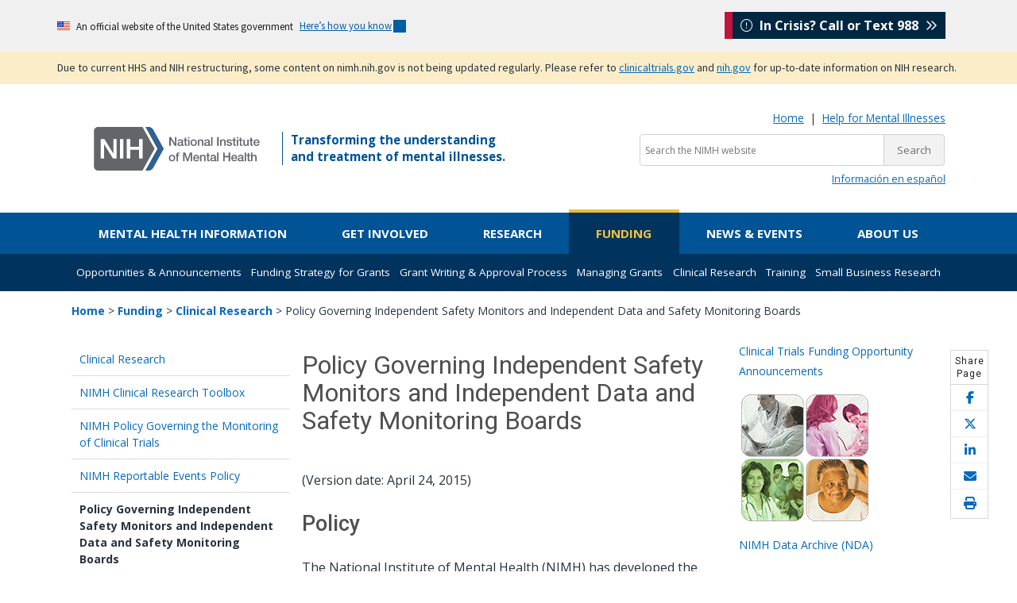

--- FILE ---
content_type: text/html; charset=UTF-8
request_url: https://www.nimh.nih.gov/funding/clinical-research/policy-governing-independent-safety-monitors-and-independent-data-and-safety-monitoring-boards
body_size: 14862
content:
<!DOCTYPE html>
<html lang="en" dir="ltr" prefix="og: https://ogp.me/ns#" data-nid="1446">
  <head>
    <meta charset="utf-8" />
<meta name="description" content="Policy Governing Independent Safety Monitors and Independent Data and Safety Monitoring Boards" />
<link rel="canonical" href="https://www.nimh.nih.gov/funding/clinical-research/policy-governing-independent-safety-monitors-and-independent-data-and-safety-monitoring-boards" />
<meta property="og:site_name" content="National Institute of Mental Health (NIMH)" />
<meta property="og:title" content="Policy Governing Independent Safety Monitors and Independent Data and Safety Monitoring Boards" />
<meta property="og:description" content="Policy Governing Independent Safety Monitors and Independent Data and Safety Monitoring Boards" />
<meta name="twitter:description" content="Policy Governing Independent Safety Monitors and Independent Data and Safety Monitoring Boards" />
<meta name="twitter:title" content="Policy Governing Independent Safety Monitors and Independent Data and Safety Monitoring Boards" />
<meta name="twitter:site" content="@nimhgov" />
<meta name="google-site-verification" content="lKfmfhtNgohd8-snRwpaLWOcbbkS_saLoN9IUJKBvUM" />
<meta name="Generator" content="Drupal 10 (https://www.drupal.org)" />
<meta name="MobileOptimized" content="width" />
<meta name="HandheldFriendly" content="true" />
<meta name="viewport" content="width=device-width, initial-scale=1.0" />
<script>
var mainDomain = document.location.hostname.match(/(([^.\/]+\.[^.\/]{2,3}\.[^.\/]{2})|(([^.\/]+\.)[^.\/]{2,4}([^.\/]+\.)[^.\/]{2,4}))(\/.*)?$/)[1];
try{dataLayer.push({'baseDomain': mainDomain.toLowerCase()});}
catch(err){ dataLayer = [{'baseDomain': mainDomain.toLowerCase()}];} (function(w,d,s,l,i){w[l]=w[l]||[];w[l].push({'gtm.start':
new Date().getTime(),event:'gtm.js'});var f=d.getElementsByTagName(s)[0],
j=d.createElement(s),dl=l!='dataLayer'?'&amp;l='+l:'';j.async=true;j.src=
'https://www.googletagmanager.com/gtm.js?id='+i+dl;f.parentNode.insertBefore(j,f);
})(window,document,'script','dataLayer','GTM-T58NF4');
</script>
<script>
window._monsido = window._monsido || {
    token: "VsAIOc905Tjeazm18evt9w",
    statistics: {
      enabled: true,
      cookieLessTracking: true,
      documentTracking: {
        enabled: true,
        documentCls: "",
        documentIgnoreCls: "",
        documentExt: ["doc","docx","pdf","ppt","pptx","rtf","txt","xls","xlsx"],
      },
    },
   heatmap: {
        enabled: true,
    },
};
</script>
<script type="text/javascript" src="https://app-script.monsido.com/v2/monsido-script.js" async></script>
<link rel="icon" href="/themes/nimhtheme/favicon.ico" type="image/vnd.microsoft.icon" />

    <title>Policy Governing Independent Safety Monitors and Independent Data and Safety Monitoring Boards - National Institute of Mental Health (NIMH)</title>
    <link rel="stylesheet" media="all" href="/sites/default/files/css/css_Og6FvYLxb-J0pMMtLQtZM-Sx4HC8tOaFX9-C-adMMto.css?delta=0&amp;language=en&amp;theme=nimhtheme&amp;include=eJxNybsNwCAMBcCFIMxkwgMs-RPFbtg-ba49xWBqkyXxXjc9yW7FWHduKNoS7yQ18gjb-of7EtTpllHiREJbp8AH6ZgfHQ" />
<link rel="stylesheet" media="all" href="/sites/default/files/css/css_D5P98w-Gt4P77zfqQTpSkNFYYxar05kc5cLW2sCiQxQ.css?delta=1&amp;language=en&amp;theme=nimhtheme&amp;include=eJxNybsNwCAMBcCFIMxkwgMs-RPFbtg-ba49xWBqkyXxXjc9yW7FWHduKNoS7yQ18gjb-of7EtTpllHiREJbp8AH6ZgfHQ" />
<link rel="stylesheet" media="all" href="//fonts.googleapis.com/css?family=Open+Sans:400,700|Roboto:400,500|Petit+Formal+Script" />

    
  </head>
  <body>
        <a href="#main-content" class="visually-hidden focusable">
      Skip to main content
    </a>
    <noscript><iframe src="https://www.googletagmanager.com/ns.html?id=GTM-T58NF4" height="0" width="0" style="display:none;visibility:hidden"></iframe>
</noscript>

      <div class="dialog-off-canvas-main-canvas" data-off-canvas-main-canvas>
    <div class="layout-container">
      <div>
    <div id="block-nimhtheme-governmentdomainbanner" class="block block-block-content block-block-content976fab65-59c7-46e1-bf9f-cf5178b680b4">
  
    
                  <div class="field field--name-body field--type-text-with-summary field--label-hidden field__item"><section class="usa-banner" aria-label="Official website of the United States government"><div class="usa-accordion"><header class="usa-banner__header"><div class="usa-banner__inner mt-3 mb-3"><div class="grid-col-auto"><img class="usa-banner__header-flag" aria-hidden="true" src="/themes/nimhtheme/uswds/images/us_flag_small.png" alt></div><div class="grid-col-fill tablet:grid-col-auto" aria-hidden="true"><p class="usa-banner__header-text">An official website of the United States government</p><p class="usa-banner__header-action">Here’s how you know</p></div><p class="m-0 p-0"><button class="usa-accordion__button usa-banner__button" type="button" aria-expanded="false" aria-controls="gov-banner-default"><span class="usa-banner__button-text">Here’s how you know</span></button></p></div></header><div class="usa-banner__content usa-accordion__content" id="gov-banner-default" hidden><div class="grid-row grid-gap-lg"><div class="usa-banner__guidance tablet:grid-col-6"><p><img class="usa-banner__icon usa-media-block__img" src="/themes/nimhtheme/uswds/images/icon-dot-gov.svg" role="img" alt aria-hidden="true"></p><div class="usa-media-block__body"><p><strong>Official websites use .gov</strong><br>A <strong>.gov</strong> website belongs to an official government organization in the United States.</p></div></div><div class="usa-banner__guidance tablet:grid-col-6"><p><img class="usa-banner__icon usa-media-block__img" src="/themes/nimhtheme/uswds/images/icon-https.svg" role="img" alt aria-hidden="true"></p><div class="usa-media-block__body"><p><strong>Secure .gov websites use HTTPS</strong><br>A <strong>lock</strong> ( <span class="icon-lock"><svg class="usa-banner__lock-image" width="52" height="64" viewBox="0 0 52 64" role="img" aria-labelledby="banner-lock-description-default" focusable="false"><title id="banner-lock-title-default">Lock</title> <desc id="banner-lock-description-default">Locked padlock icon</desc> <path fill="#000000" fill-rule="evenodd" d="M26 0c10.493 0 19 8.507 19 19v9h3a4 4 0 0 1 4 4v28a4 4 0 0 1-4 4H4a4 4 0 0 1-4-4V32a4 4 0 0 1 4-4h3v-9C7 8.507 15.507 0 26 0zm0 8c-5.979 0-10.843 4.77-10.996 10.712L15 19v9h22v-9c0-6.075-4.925-11-11-11z" /></svg></span>) or <strong>https://</strong> means you’ve safely connected to the .gov website. Share sensitive information only on official, secure websites.</p></div></div></div></div></div></section></div>
      
  </div>
<div id="block-nimhtheme-contentupdatebannertanversion" class="block block-block-content block-block-content4d23d5d8-2a4c-4644-92b9-e452f9f93bcf">
  
    
                  <div class="field field--name-body field--type-text-with-summary field--label-hidden field__item"><style>
.bg-secondary-tan{
 background-color: #fbedc8;
}
#content-update{
 font-size: 0.8rem !important;
}
.usa-link {
   text-decoration: underline !important;
   text-decoration-thickness: 1px !important;
   text-underline-offset: 5px !important;
}
</style><div id="content-update-banner"><section class="usa-banner"><div class="bg-secondary-tan" role="alert"><div class="usa-banner__inner"><p class="usa-dark-background bg-secondary-tan maxw-none padding-y-1 m-0">Due to current HHS and NIH restructuring, some content on nimh.nih.gov is not being updated regularly. Please refer to <a class="usa-link" href="https://clinicaltrials.gov/">clinicaltrials.gov</a> and <a class="usa-link" href="https://www.nih.gov/about-nih/nih-director/statements/nih-launches-initiative-modernize-strengthen-biosafety-oversight">nih.gov</a> for up-to-date information on NIH research.</p></div></div></section></div></div>
      
  </div>

  </div>
    <div class="header-wrapper">
    <div class="header-container">
        <header role="banner">
              <div id="main-header-layout" >
    <div id="block-sitebranding-2" class="block block-system block-system-branding-block">
  
    
        <a href="/" title="NIMH Home" rel="home">
      <img src="/themes/nimhtheme/nimh-logo.svg" alt="NIMH Logo" />
    </a>
    
</div>
<div id="block-nimhtheme-incrisisstickybox" class="block block-block-content block-block-content34cda229-f96b-4500-8796-12d7fc307d77">
  
    
                  <div class="field field--name-body field--type-text-with-summary field--label-hidden field__item"><div id="nimh-in-crisis-callout"><a href="https://988lifeline.org/"><i class="fa-light fa-circle-exclamation" aria-hidden="true"></i> &nbsp;In Crisis? Call or Text 988 &nbsp;<i class="fa-regular fa-angles-right"></i></a></div></div>
      
  </div>
<div id="block-tagline" class="block block-block-content block-block-contentf3b653dc-7e5d-4582-8234-a93001424fde">
  
    
                  <div class="field field--name-body field--type-text-with-summary field--label-hidden field__item"><p id="tagline">Transforming the understanding
  <br>
  and treatment of mental illnesses.
</p></div>
      
  </div>
<div id="block-nimhtheme-searchsite" class="block block-block-content block-block-content0946d2cf-ffcf-44fb-b65d-3057740945c0">
  
    
                  <div class="field field--name-body field--type-text-with-summary field--label-hidden field__item"><p class="m-0 text-small text-right d-none d-lg-block"><a href="/">Home</a> &nbsp;|&nbsp; <a href="/health/find-help" data-entity-type="node" data-entity-uuid="95a25c22-6bc4-4ac3-ad7b-d3aca76eaed0" data-entity-substitution="canonical">Help for Mental Illnesses</a></p><!--<div class="mobile-helper-icons">
    <a href="/node/8583" data-entity-type="node" data-entity-uuid="71e3fcba-42db-40e8-bcd7-104a9dbaa290" data-entity-substitution="canonical"><span class="hidden-md hidden-lg"><i class="fas fa-search search_icon"></i></span></a> <span class="menu_icon hidden-md hidden-lg"><i class="fas fa-bars"></i></span>
</div>--><div class="mobile-helper-icons"><span class="hidden-md hidden-lg"><i class="fas fa-search search_icon"></i></span> <span class="menu_icon sb-toggle-right hidden-md hidden-lg"><i class="fas fa-bars"></i></span></div><form class="search-in-banner" action="/search-nimh" id="search_form" method="get" name="Search" role="search"><p class="mt-2 mb-1"><label for="query"><span class="hidden">Search the NIMH website:</span></label><input type="hidden" name="cx" value="0200a7a0799e146ca"> <input type="hidden" name="ie" value="UTF-8"> <input class="searchbox usagov-search-autocomplete ui-autocomplete-input" aria-label="Search the NIMH website" autocomplete="off" id="query" type="text" name="q" placeholder="Search the NIMH website"><input type="submit" value="Search"></p></form><!--<p class="mt-2 mb-1 text-right">
    <a class="btn btn-secondary text-white d-none d-lg-inline-block" href="/node/8583" data-entity-type="node" data-entity-uuid="71e3fcba-42db-40e8-bcd7-104a9dbaa290" data-entity-substitution="canonical"><i class="fas fa-search search_icon"></i> Search the NIMH Website</a>
</p>

<form class="search-in-banner" accept-charset="UTF-8" action="/search-nimh" id="search_form" method="get" name="Search" role="search">
        
    <p class="mt-2 mb-1">
                <label for="query"><span class="hidden">Search the NIMH Website: </span></label><input class="searchbox usagov-search-autocomplete ui-autocomplete-input" aria-label="Search the NIMH website" autocomplete="off" id="query" name="query" placeholder="Search the NIMH website" type="text"> <input type="submit" value="Search">
            
    </p>
</form>
--><div class="hidden-xs hidden-sm"><p class="small text-right m-0"><a href="/health/topics/espanol" data-entity-type="node" data-entity-uuid="d6df42f3-6876-496e-918c-cc34cc7681f7" data-entity-substitution="canonical" lang="es">Información en español</a></p></div></div>
      
  </div>

  </div>

        </header>
    </div>
</div>        <div id="menu_horizontal" class="primary-menu-container">
      <div>
    <nav id="block-nimhtheme-main-menu" role="navigation" aria-label="Main navigation" id="block-nimhtheme-main-menu">
            
  

        
              <ul class="main-menu-content">
              <li class="navmenu_link">
        <a href="/health" class="main-menu__health" data-drupal-link-system-path="node/1925">Mental Health Information</a>
              </li>
          <li class="navmenu_link">
        <a href="/get-involved" class="main-menu__getinvolved" data-drupal-link-system-path="node/2019">Get Involved</a>
              </li>
          <li class="navmenu_link">
        <a href="/research" class="main-menu__research" data-drupal-link-system-path="node/7518">Research</a>
              </li>
          <li class="navmenu_link">
        <a href="/funding" class="main-menu__funding" data-drupal-link-system-path="node/1128">Funding</a>
              </li>
          <li class="navmenu_link">
        <a href="/news" class="main-menu__news" data-drupal-link-system-path="node/2128">News &amp; Events</a>
              </li>
          <li class="navmenu_link">
        <a href="/about" class="main-menu__about" data-drupal-link-system-path="node/7558">About Us</a>
              </li>
        </ul>
    <div class="megamenu_container">
      <div id="health-megamenu" class="megamenu">
        <div class="menu_flexbox_span4">
          <div class="menu_inner">
            <a class="megamenu_nav_i" href="/health/topics">
              <h2>Health Topics</h2>
              <p>NIMH offers expert-reviewed information on mental disorders and a range of topics.</p>
            </a>
          </div>
        </div>
        <div class="menu_flexbox_span4">
          <div class="menu_inner">
            <a class="megamenu_nav_i" href="/health/statistics">
              <h2>Statistics</h2>
              <p>NIMH statistics pages include statistics on the prevalence, treatment, and costs of mental illness for the population of the United States.</p>
            </a>
          </div>
        </div>
        <div class="menu_flexbox_span4">
          <div class="menu_inner">
            <a class="megamenu_nav_i" href="/health/publications">
              <h2>Brochures and Fact Sheets</h2>
              <p>Download, read, and order free NIMH brochures and fact sheets about mental disorders and related topics.</p>
            </a>
          </div>
        </div>
        <div class="menu_flexbox_span4">
          <div class="menu_inner">
            <a class="megamenu_nav_i" href="/health/find-help">
              <h2>Help for Mental Illnesses</h2>
              <p>If you or someone you know has a mental illness, there are ways to get help. Use these resources to find help for yourself, a friend, or a family member.</p>
            </a>
          </div>
        </div>
        <div class="menu_flexbox_span4">
          <div class="menu_inner">
            <a class="megamenu_nav_i" href="/health/trials">
              <h2>Clinical Trials</h2>
              <p>If you or a friend or family member are thinking about taking part in clinical research, this page contains basic information about clinical trials.</p>
            </a>
          </div>
        </div>
      </div>
      <div id="getinvolved-megamenu" class="megamenu">
        <div class="menu_flexbox_span4">
          <div class="menu_inner">
            <a class="megamenu_nav_i" href="/get-involved/public-involvement">
              <h2>Stakeholder Engagement</h2>
              <p>Find out how NIMH engages a range of stakeholder organizations as part of its efforts to ensure the greatest public health impact of the research we support.</p>
            </a>
          </div>
        </div>
        <div class="menu_flexbox_span4">
          <div class="menu_inner">
            <a class="megamenu_nav_i" href="/get-involved/connect-with-nimh">
              <h2>Connect with NIMH</h2>
              <p>Learn more about NIMH newsletters, public participation in grant reviews, research funding, clinical trials, the NIMH Gift Fund, and connecting with NIMH on social media. </p>
            </a>
          </div>
        </div>
        <div class="menu_flexbox_span4">
          <div class="menu_inner">
            <a class="megamenu_nav_i" href="/get-involved/digital-shareables">
              <h2>Digital Shareables</h2>
              <p>Use these free education and outreach materials in your community and on social media to spread the word about mental health and related topics.</p>
            </a>
          </div>
        </div>
        <div class="menu_flexbox_span4">
          <div class="menu_inner">
            <a class="megamenu_nav_i" href="/get-involved/science-education">
              <h2>Science Education</h2>
              <p>Use these free digital, outreach materials in your community and on social media to spread the word about mental health.</p>
            </a>
          </div>
        </div>
        <div class="menu_flexbox_span4">
          <div class="menu_inner">
            <a class="megamenu_nav_i" href="/get-involved/events">
              <h2>Upcoming Observances and Related Events</h2>
              <p>Get Involved observances calendar</p>
            </a>
          </div>
        </div>
      </div>
      <div id="research-megamenu" class="megamenu">
        <div class="menu_flexbox_span6">
          <div class="menu_inner">
            <a class="megamenu_nav_i" href="/research/research-funded-by-nimh">
              <h2>Research Funded by NIMH</h2>
              <p>NIMH supports research at universities, medical centers, and other institutions via grants, contracts, and cooperative agreements. Learn more about NIMH research areas, policies, resources, and initiatives.</p>
            </a>
          </div>
        </div>
        <div class="menu_flexbox_span6">
          <div class="menu_inner">
            <a class="megamenu_nav_i" href="/research/research-conducted-at-nimh">
              <h2>Research Conducted at NIMH (Intramural Research Program)</h2>
              <p>The Division of Intramural Research Programs (IRP) is the internal research division of the NIMH. Over 40 research groups conduct basic neuroscience research and clinical investigations of mental illnesses, brain function, and behavior at the NIH campus in Bethesda, Maryland. Learn more about research conducted at NIMH.</p>
            </a>
          </div>
        </div>
        <div class="menu_flexbox_span6">
          <div class="menu_inner">
            <a class="megamenu_nav_i" href="/research/priority-research-areas">
              <h2>Priority Research Areas</h2>
              <p>Learn about NIMH priority areas for research and funding that have the potential to improve mental health care over the short, medium, and long term.</p>
            </a>
          </div>
        </div>
        <div class="menu_flexbox_span6">
          <div class="menu_inner">
            <a class="megamenu_nav_i" href="/research/research-funded-by-nimh/research-resources">
              <h2>Resources for Researchers</h2>
              <p>Information about resources such as data, tissue, model organisms and imaging resources to support the NIMH research community.</p>
            </a>
          </div>
        </div>
      </div>
      <div id="funding-megamenu" class="megamenu">
        <div class="menu_flexbox_span3">
          <div class="menu_inner">
            <a class="megamenu_nav_i" href="/funding/opportunities-announcements">
              <h2>Opportunities &amp; Announcements</h2>
              <p>Find all NIMH and cross-NIH funding opportunities.</p>
            </a>
          </div>
        </div>
        <div class="menu_flexbox_span3">
          <div class="menu_inner">
            <a class="megamenu_nav_i" href="/funding/funding-strategy-for-research-grants">
              <h2>Funding Strategy for Grants</h2>
              <p>Read more about the NIMH Strategic Plan for Research, Strategic Research Priorities, the anatomy of NIMH funding, and our yearly funding strategy for research grants.</p>
            </a>
          </div>
        </div>
        <div class="menu_flexbox_span3">
          <div class="menu_inner">
            <a class="megamenu_nav_i" href="/funding/grant-writing-and-application-process">
              <h2>Application Process</h2>
              <p>Explore the NIMH grant application process, including how to write your grant, how to submit your grant, and how the review process works.</p>
            </a>
          </div>
        </div>
        <div class="menu_flexbox_span3">
          <div class="menu_inner">
            <a class="megamenu_nav_i" href="/funding/managing-your-grant">
              <h2>Managing Grants</h2>
              <p>Learn about how NIMH manages research grants, including policies and reporting requirements.</p>
            </a>
          </div>
        </div>
        <div class="menu_flexbox_span3">
          <div class="menu_inner">
            <a class="megamenu_nav_i" href="/funding/clinical-research">
              <h2>Clinical Research</h2>
              <p>Find the latest NIH and NIMH policies, guidance, and resources for clinical research.</p>
            </a>
          </div>
        </div>
        <div class="menu_flexbox_span3">
          <div class="menu_inner">
            <a class="megamenu_nav_i" href="/funding/training">
              <h2>Training</h2>
              <p>Explore NIMH research training and career development opportunities.</p>
            </a>
          </div>
        </div>
        <div class="menu_flexbox_span3">
          <div class="menu_inner">
            <a class="megamenu_nav_i" href="/funding/sbir">
              <h2>Small Business Research</h2>
              <p>Learn about funding opportunities for small businesses.</p>
            </a>
          </div>
        </div>
        <div class="menu_flexbox_span3">
          <div class="menu_inner_extra">
            <div class="menu_inner_pad">
              <section class="box">
                <h3>Quick Links</h3>
                <p><a href="/funding/opportunities-announcements/funding-grant-news">Funding &amp; Grant News</a></p>
                <p><a href="/funding/opportunities-announcements/clinical-trials-foas">Support for Clinical Trials at NIMH</a></p>
              </section>
            </div>
          </div>
        </div>
      </div>
      <div id="news-megamenu" class="megamenu">
        <div class="menu_flexbox_span4">
          <div class="menu_inner">
            <a class="megamenu_nav_i" href="/news/science-updates">
              <h2>Science Updates</h2>
              <p>List of NIMH science updates including press releases, research highlights, and institute announcements.</p>
            </a>
          </div>
        </div>
        <div class="menu_flexbox_span4">
          <div class="menu_inner">
            <a class="megamenu_nav_i" href="/news/events">
              <h2>Meetings and Events</h2>
              <p>Details about upcoming events—including meetings, conferences, workshops, lectures, webinars, and chats—sponsored by NIMH.</p>
            </a>
          </div>
        </div>
        <div class="menu_flexbox_span4">
          <div class="menu_inner">
            <a class="megamenu_nav_i" href="/news/media">
              <h2>Multimedia</h2>
              <p>NIMH videos and podcasts featuring science news, lecture series, meetings, seminars, and special events.</p>
            </a>
          </div>
        </div>
        <div class="menu_flexbox_span4">
          <div class="menu_inner">
            <a class="megamenu_nav_i" href="/news/social-media">
              <h2>Social Media</h2>
             <p>The latest information and resources on mental disorders shared on X, Facebook, YouTube, LinkedIn, and Instagram.</p>
            </a>
          </div>
        </div>
        <div class="menu_flexbox_span4">
          <div class="menu_inner">
            <a class="megamenu_nav_i" href="/news/press-resources">
              <h2>Press Resources</h2>
              <p>Information about NIMH, research results, summaries of scientific meetings, and mental health resources.</p>
            </a>
          </div>
        </div>
        <div class="menu_flexbox_span4">
          <div class="menu_inner">
            <a class="megamenu_nav_i" href="/news/email-updates">
              <h2>Email Updates</h2>
              <p>Updates about mental health topics, including NIMH news, upcoming events, mental disorders, funding opportunities, and research.</p>
            </a>
          </div>
        </div>
        <div class="menu_flexbox_span4">
          <div class="menu_inner">
            <a class="megamenu_nav_i" href="/news/innovation-speaker-series">
              <h2>Innovation Speaker Series</h2>
              <p>An annual lecture series dedicated to innovation, invention, and scientific discovery.</p>
            </a>
          </div>
        </div>
        <div class="menu_flexbox_span4">
          <div class="menu_inner_extra">
            <div class="menu_inner_pad">
              <h3>Contact the Press Office</h3>
              <p>301-443-4536</p>
              <p><a class="single-link" href="mailto:NIMHpress@nih.gov">NIMHpress@nih.gov</a></p>
            </div>
          </div>
        </div>
      </div>
      <div id="about-megamenu" class="megamenu">
        <div class="menu_flexbox_span3">
          <div class="menu_inner">
            <a class="megamenu_nav_i" href="/about/director">
              <h2>About the Acting NIMH Director</h2>
              <p>Learn more about the Acting Director of the NIMH, Shelli Avenevoli, Ph.D.</p>
            </a>
          </div>
        </div>
        <div class="menu_flexbox_span3">
          <div class="menu_inner">
            <a class="megamenu_nav_i" href="/about/advisory-boards-and-groups">
              <h2>Advisory Boards and Groups</h2>
              <p>Read about the boards and groups that advise and provide guidance to the Institute.</p>
            </a>
          </div>
        </div>
        <div class="menu_flexbox_span3">
          <div class="menu_inner">
            <a class="megamenu_nav_i" href="/about/strategic-planning-reports">
              <h2>Strategic Plan</h2>
              <p>Learn more about NIMH's roadmap for the Institute’s research priorities over the next five years.</p>
            </a>
          </div>
        </div>
        <div class="menu_flexbox_span3">
          <div class="menu_inner">
            <a class="megamenu_nav_i" href="/about/organization">
              <h2>Offices and Divisions</h2>
              <p>Learn more about the functions of each NIMH office and division.</p>
            </a>
          </div>
        </div>
        <div class="menu_flexbox_span3">
          <div class="menu_inner">
            <a class="megamenu_nav_i" href="/about/budget">
              <h2>Budget</h2>
              <p>Read the annual NIMH Congressional Justifications.</p>
            </a>
          </div>
        </div>
        <div class="menu_flexbox_span3">
          <div class="menu_inner">
            <a class="megamenu_nav_i" href="/about/careers">
              <h2>Careers at NIMH</h2>
              <p>Search for jobs, including scientific, administrative and executive careers at NIMH.</p>
            </a>
          </div>
        </div>
        <div class="menu_flexbox_span3">
          <div class="menu_inner">
            <a class="megamenu_nav_i" href="/about/staff-directories">
              <h2>Staff Directories</h2>
              <p>Find the names, telephone numbers, email addresses, and office locations of NIMH staff.</p>
            </a>
          </div>
        </div>
        <div class="menu_flexbox_span3">
          <div class="menu_inner">
            <a class="megamenu_nav_i" href="/about/nimh-history">
              <h2>History</h2>
              <p>Explore key milestones, discoveries, and the impact of NIMH-funded studies on mental health.</p>
            </a>
          </div>
        </div>
        <div class="menu_flexbox_span3">
          <div class="menu_inner">
            <a class="megamenu_nav_i" href="/about/connect-with-nimh">
              <h2>Getting to NIMH</h2>
              <p>Find directions, maps, parking information, and other visitor information for NIMH.</p>
            </a>
          </div>
        </div>
        <div class="menu_flexbox_span3">
          <div class="menu_inner_extra">
            <div class="menu_inner_pad">
              <h3>Quick Links</h3>
              <p><strong><a href="/about/connect-with-nimh/donate-to-mental-health-research" title="Donate to Mental Health Research">Contribute to Mental Health Research</a></strong></p>
            </div>
          </div>
        </div>
      </div>
    </div>
  


  </nav>
<nav id="block-mobilenavigation" role="navigation" aria-label="Mobile navigation" id="block-mobilenavigation">
            
  

        <p class="mobile-menu-close"><i class="fas fa-times fa-2x"></i></p>
                          <ul class="main-menu-content">
                            <li class="navmenu_link">
                <a href="/health" class="mobile-menu-top-level health-menu" data-drupal-link-system-path="node/1925">Mental Health Information</a>
                                                              <ul>
                            <li class="navmenu_link">
                <a href="/health" data-drupal-link-system-path="node/1925">Mental Health Information Home</a>
                            </li>
                    <li class="navmenu_link">
                <a href="/health/topics" data-drupal-link-system-path="node/1926">Health Topics</a>
                            </li>
                    <li class="navmenu_link">
                <a href="/health/statistics" data-drupal-link-system-path="node/1243">Statistics</a>
                            </li>
                    <li class="navmenu_link">
                <a href="/health/publications" data-drupal-link-system-path="node/1927">Brochures and Fact Sheets</a>
                            </li>
                    <li class="navmenu_link">
                <a href="/health/find-help" data-drupal-link-system-path="node/1944">Help for Mental Illnesses</a>
                            </li>
                    <li class="navmenu_link">
                <a href="/health/trials" data-drupal-link-system-path="node/2009">Clinical Trials</a>
                            </li>
                </ul>
    
                            </li>
                    <li class="navmenu_link">
                <a href="/get-involved" class="mobile-menu-top-level getinvolved-menu" data-drupal-link-system-path="node/2019">Get Involved</a>
                                                              <ul>
                            <li class="navmenu_link">
                <a href="/get-involved" data-drupal-link-system-path="node/2019">Get Involved Home</a>
                            </li>
                    <li class="navmenu_link">
                <a href="/get-involved/public-involvement" data-drupal-link-system-path="node/2127">Stakeholder Engagement</a>
                            </li>
                    <li class="navmenu_link">
                <a href="/get-involved/connect-with-nimh" data-drupal-link-system-path="node/8488">Connect with NIMH</a>
                            </li>
                    <li class="navmenu_link">
                <a href="/get-involved/digital-shareables" data-drupal-link-system-path="node/7521">Digital Shareables</a>
                            </li>
                    <li class="navmenu_link">
                <a href="/get-involved/science-education" data-drupal-link-system-path="node/10164">Science Education</a>
                            </li>
                    <li class="navmenu_link">
                <a href="/get-involved/events" data-drupal-link-system-path="node/8489">Upcoming Observances and Related Events</a>
                            </li>
                </ul>
    
                            </li>
                    <li class="navmenu_link">
                <a href="/research" class="mobile-menu-top-level research-menu" data-drupal-link-system-path="node/7518">Research</a>
                                                              <ul>
                            <li class="navmenu_link">
                <a href="/research" data-drupal-link-system-path="node/7518">Research Home</a>
                            </li>
                    <li class="navmenu_link">
                <a href="/research/research-funded-by-nimh" data-drupal-link-system-path="node/1992">Research Funded by NIMH</a>
                            </li>
                    <li class="navmenu_link">
                <a href="/research/research-conducted-at-nimh" data-drupal-link-system-path="node/1123">Research Conducted at NIMH (Intramural Research Program)</a>
                            </li>
                </ul>
    
                            </li>
                    <li class="navmenu_link">
                <a href="/funding" class="mobile-menu-top-level funding-menu" data-drupal-link-system-path="node/1128">Funding</a>
                                                              <ul>
                            <li class="navmenu_link">
                <a href="/funding" data-drupal-link-system-path="node/1128">Funding Home</a>
                            </li>
                    <li class="navmenu_link">
                <a href="/funding/opportunities-announcements" data-drupal-link-system-path="node/1029">Opportunities &amp; Announcements</a>
                            </li>
                    <li class="navmenu_link">
                <a href="/funding/funding-strategy-for-research-grants/strategy-for-research-grants" data-drupal-link-system-path="node/1137">Strategy for Research Grants</a>
                            </li>
                    <li class="navmenu_link">
                <a href="/funding/grant-writing-and-application-process" data-drupal-link-system-path="node/1995">Grant Writing &amp; Approval Process</a>
                            </li>
                    <li class="navmenu_link">
                <a href="/funding/managing-your-grant" data-drupal-link-system-path="node/1140">Managing Grants</a>
                            </li>
                    <li class="navmenu_link">
                <a href="/funding/clinical-research" data-drupal-link-system-path="node/1190">Clinical Research</a>
                            </li>
                    <li class="navmenu_link">
                <a href="/funding/training" data-drupal-link-system-path="node/2007">Research Training and Career Development Opportunities</a>
                            </li>
                    <li class="navmenu_link">
                <a href="/funding/sbir" data-drupal-link-system-path="node/1674">Small Business Research</a>
                            </li>
                </ul>
    
                            </li>
                    <li class="navmenu_link">
                <a href="/news" class="mobile-menu-top-level news-menu" data-drupal-link-system-path="node/2128">News &amp; Events</a>
                                                              <ul>
                            <li class="navmenu_link">
                <a href="/news" data-drupal-link-system-path="node/2128">News &amp; Events Home</a>
                            </li>
                    <li class="navmenu_link">
                <a href="/news/science-updates" data-drupal-link-system-path="node/4730">Science Updates</a>
                            </li>
                    <li class="navmenu_link">
                <a href="/news/events" data-drupal-link-system-path="node/1986">Meetings and Events</a>
                            </li>
                    <li class="navmenu_link">
                <a href="/news/media" data-drupal-link-system-path="node/5039">Multimedia</a>
                            </li>
                    <li class="navmenu_link">
                <a href="/news/social-media" data-drupal-link-system-path="node/1659">Social Media</a>
                            </li>
                    <li class="navmenu_link">
                <a href="/news/press-resources" data-drupal-link-system-path="node/1653">Press Resources</a>
                            </li>
                    <li class="navmenu_link">
                <a href="/news/email-updates" data-drupal-link-system-path="node/2023">Email Updates</a>
                            </li>
                    <li class="navmenu_link">
                <a href="/news/innovation-speaker-series" data-drupal-link-system-path="node/7539">Innovation Speaker Series</a>
                            </li>
                </ul>
    
                            </li>
                    <li class="navmenu_link">
                <a href="/about" class="mobile-menu-top-level about-menu" data-drupal-link-system-path="node/7558">About Us</a>
                                                              <ul>
                            <li class="navmenu_link">
                <a href="/about" data-drupal-link-system-path="node/7558">About Us Home</a>
                            </li>
                    <li class="navmenu_link">
                <a href="/about/director" data-drupal-link-system-path="node/7459">About the Acting NIMH Director</a>
                            </li>
                    <li class="navmenu_link">
                <a href="/about/advisory-boards-and-groups" data-drupal-link-system-path="node/1964">Advisory Boards and Groups</a>
                            </li>
                    <li class="navmenu_link">
                <a href="/about/strategic-planning-reports" data-drupal-link-system-path="node/1959">Strategic Plan</a>
                            </li>
                    <li class="navmenu_link">
                <a href="/about/organization" data-drupal-link-system-path="node/1963">Offices and Divisions</a>
                            </li>
                    <li class="navmenu_link">
                <a href="/about/budget" data-drupal-link-system-path="node/1967">Budget</a>
                            </li>
                    <li class="navmenu_link">
                <a href="/about/careers" data-drupal-link-system-path="node/1960">Careers at NIMH</a>
                            </li>
                    <li class="navmenu_link">
                <a href="/about/staff-directories" data-drupal-link-system-path="node/2030">Staff Directories</a>
                            </li>
                    <li class="navmenu_link">
                <a href="/about/nimh-history" data-drupal-link-system-path="node/11838">History</a>
                            </li>
                    <li class="navmenu_link">
                <a href="/about/connect-with-nimh" data-drupal-link-system-path="node/7564">Getting to NIMH</a>
                            </li>
                </ul>
    
                            </li>
                </ul>
    


  </nav>

  </div>

</div>    <div class="submenu">
    <div class="container">
        <div class="row">
            <div class="col-md-12">
                <ul class="group navbar">
                                            <li class="span navbarli"><a href="/funding/opportunities-announcements" class="navbari topnav subroot">Opportunities &amp; Announcements</a></li>
                                            <li class="span navbarli"><a href="/funding/funding-strategy-for-research-grants" class="navbari topnav subroot">Funding Strategy for Grants</a></li>
                                            <li class="span navbarli"><a href="/funding/grant-writing-and-application-process" class="navbari topnav subroot">Grant Writing &amp; Approval Process</a></li>
                                            <li class="span navbarli"><a href="/funding/managing-your-grant" class="navbari topnav subroot">Managing Grants</a></li>
                                            <li class="span navbarli"><a href="/funding/clinical-research" class="navbari topnav subroot">Clinical Research</a></li>
                                            <li class="span navbarli"><a href="/funding/training" class="navbari topnav subroot">Training</a></li>
                                            <li class="span navbarli"><a href="/funding/sbir" class="navbari topnav subroot">Small Business Research</a></li>
                                    </ul>
            </div>
        </div>
    </div>
</div>
      <div>
    <div data-drupal-messages-fallback class="hidden"></div>

  </div>
        <div id="wrapper" class="pt-3 pt-sm-3 pt-md-3 pt-lg-0">
    <div class="container pt-5 pt-sm-5 pt-md-5 pt-lg-0">
                        <div class="row"><div class="col-md-12 hidden-xs"><div class="breadcrumbs"><nav id="breadcrumbs" class="breadcrumbs__nav" aria-label="breadcrumb links" data-dirids="2290 2466"><a href="/" data-dirlevel="0">Home</a> &gt; <a href="/funding" data-refid="1128" data-dirlevel="1" data-dirid="2290" >Funding</a> &gt; <a href="/funding/clinical-research" data-refid="1190" data-dirlevel="2" data-dirid="2466" >Clinical Research</a> &gt; <span  data-refid="1446" data-dirlevel="3" data-dirid="2466" data-isleaf="1">Policy Governing Independent Safety Monitors and Independent Data and Safety Monitoring Boards</span></nav></div></div></div>
      <div id="main_container">
                <section class="share_links_wrap">
    <div class="share_links_wrap_inner">
        <h6 class="share_links_header">Share Page</h6>
        <div class="share_links">
            <a href="https://www.facebook.com/dialog/share?app_id=1086499805165807&amp;display=popup&amp;href=https://www.nimh.nih.gov%2Ffunding%2Fclinical-research%2Fpolicy-governing-independent-safety-monitors-and-independent-data-and-safety-monitoring-boards&amp;redirect_uri=https://www.nimh.nih.gov%2Ffunding%2Fclinical-research%2Fpolicy-governing-independent-safety-monitors-and-independent-data-and-safety-monitoring-boards" rel="external noopener noreferrer" target="_blank" class="external-disclaimer" aria-label="Share this page on Facebook"><span class="facebook-share"><i class="fab fa-facebook-f"></i></span></a>
            <a href="https://x.com/intent/post?url=https://www.nimh.nih.gov%2Ffunding%2Fclinical-research%2Fpolicy-governing-independent-safety-monitors-and-independent-data-and-safety-monitoring-boards&amp;text=Policy%20Governing%20Independent%20Safety%20Monitors%20and%20Independent%20Data%20and%20Safety%20Monitoring%20Boards" rel="external noopener noreferrer" target="_blank" class="external-disclaimer" aria-label="Share this page on X"><span class="twitter-share"><i class="fab fa-x-twitter"></i></span></a>
            <a href="https://www.linkedin.com/shareArticle?mini=true&url=https://www.nimh.nih.gov%2Ffunding%2Fclinical-research%2Fpolicy-governing-independent-safety-monitors-and-independent-data-and-safety-monitoring-boards&amp;title=Policy%20Governing%20Independent%20Safety%20Monitors%20and%20Independent%20Data%20and%20Safety%20Monitoring%20Boards" rel="external noopener noreferrer" target="_blank" class="external-disclaimer" aria-label="Share this page on LinkedIn"><span class="linkedin-share"><i class="fa-brands fa-linkedin-in"></i></span></a>
            <a href="mailto:?subject=I%20Saw%20This%20on%20www.nimh.nih.gov%20--%20Policy%20Governing%20Independent%20Safety%20Monitors%20and%20Independent%20Data%20and%20Safety%20Monitoring%20Boards&amp;body=https://www.nimh.nih.gov%2Ffunding%2Fclinical-research%2Fpolicy-governing-independent-safety-monitors-and-independent-data-and-safety-monitoring-boards" aria-label="Share this page by email"><span class="email-share"><i class="fas fa-envelope"></i></span></a>
            <button class="print_icon" aria-label="Open print helper modal"><i class="fas fa-print"></i></button>
        </div>
    </div>
</section>
        <div class="row">
          <div class="grid-container flex_main_container">
                                                                                                                        <div class="visible-xs sidebar-menu-helper">
    <p class="leftnav_menu_toggle sb-toggle-left">Menu <i class="fas fa-long-arrow-alt-right" aria-hidden="true"></i>
    </p>
  </div>
  <aside class="layout-sidebar-first" role="complementary">
          <nav>
        
                          <div class="areanav">
                                                                        <ul>
                                                                                                                                                          <li><a href="/funding/clinical-research">Clinical Research</a></li>
                                                                                                                                                                                                                                  <li><a href="/funding/clinical-research/clinical-research-toolbox/nimh-clinical-research-toolbox">NIMH Clinical Research Toolbox</a></li>
                                                                                                                                                                                                                                  <li><a href="/funding/clinical-research/nimh-policy-governing-the-monitoring-of-clinical-trials">NIMH Policy Governing the Monitoring of Clinical Trials</a></li>
                                                                                                                                                                                                                                  <li><a href="/funding/clinical-research/nimh-reportable-events-policy">NIMH Reportable Events Policy</a></li>
                                                                                                                                                                                                              <li class="current-page">Policy Governing Independent Safety Monitors and Independent Data and Safety Monitoring Boards</li>
                                                                                                                                                                                                                <li><a href="/funding/clinical-research/data-and-safety-monitoring-plan-writing-guidance">Data and Safety Monitoring Plan Writing Guidance</a></li>
                                                                                                                                                                                                                                  <li><a href="/funding/clinical-research/nimh-clinical-research-education-support-and-training-crest-program">NIMH Clinical Research Education, Support, and Training (CREST) Program</a></li>
                                                                    </ul>
                                                    </div>
              </nav>
      </aside>

                        <div id="main_content" class="areanav-true sidebar-true">
  <main id="main-content">
    <article id="main_content_inner">
                            <div>
    <div id="block-nimhtheme-page-title" class="block block-core block-page-title-block">
  
    
        
            <h1 class="splashBanner__title" >Policy Governing Independent Safety Monitors and Independent Data and Safety Monitoring Boards</h1>
      

  </div>
<div id="block-nimhtheme-content" class="block block-system block-system-main-block">
  
    
      <!DOCTYPE html PUBLIC "-//W3C//DTD HTML 4.0 Transitional//EN" "http://www.w3.org/TR/REC-html40/loose.dtd">
<html><body><div data-history-node-id="1446" class="node node--type-basic-page node--view-mode-full clearfix">
  
  
  <div class="node__content clearfix">
                <div class="field field--name-body field--type-text-with-summary field--label-hidden field__item">
<p>(Version date: April 24, 2015)</p>
<h2>Policy</h2>
<p>The National Institute of Mental Health (NIMH) has developed the following policy to establish expectations for the monitoring of NIMH-supported <a href="http://grants.nih.gov/grants/glossary.htm#ClinicalTrial" rel="external">clinical trials&nbsp;<i class="fa-solid fa-arrow-up-right-from-square ext-link-icon"></i></a> by Independent Safety Monitors (ISMs) and/or independent Data and Safety Monitoring Boards (DSMBs) to assure the safety of research participants, regulatory compliance, and the data integrity.</p>
<h2>Scope</h2>
<p>This policy applies to NIMH-supported clinical trials that utilize an ISM or independent DSMB. The NIMH has published a <a data-entity-substitution="canonical" data-entity-type="node" data-entity-uuid="17e69009-1f1f-4eb1-9a56-c448d8afb785" href="/funding/clinical-research/nimh-policy-governing-the-monitoring-of-clinical-trials">Policy Governing the Monitoring of Clinical Trials</a> and <a data-entity-substitution="canonical" data-entity-type="node" data-entity-uuid="4dcead14-8d1e-4c15-b985-da3e9d17b899" href="/funding/clinical-research/nimh-guidance-on-risk-based-monitoring">guidance on risk-based monitoring</a> to assist with the determination of an appropriate level of monitoring for a given study. Further, the NIMH has published <a data-entity-substitution="canonical" data-entity-type="node" data-entity-uuid="b19774c9-ead7-4b6e-bb62-17e5a14253e2" href="/funding/clinical-research/data-and-safety-monitoring-plan-writing-guidance">guidance on developing Data and Safety Monitoring Plans</a> (DSMPs).</p>
<p>This policy does not take the place of Institutional Review Board (IRB) guidance, Food and Drug Administration (FDA) requirements, or specific NIH guidelines.</p>
<h2>Roles and Membership</h2>
<p>An Independent Safety Monitor (ISM) is an independent physician or other appropriate expert with relevant expertise whose primary responsibility is to provide independent monitoring of clinical trials. The ISM is distinctly separate from a study medical monitor&rsquo;s role.</p>
<p>A Data and Safety Monitoring Board (DSMB) is an independent group of experts charged with reviewing study data for data quality and integrity, adherence to the protocol, participant safety, study conduct and progress, and making determinations regarding study continuations, modifications, and suspensions/terminations.&nbsp; The DSMB must have at least three members including, at minimum, one content-related or therapeutic area expert and a biostatistician.</p>
<p>The monitoring responsibilities of the ISM and DSMB enhance, but do not replace, the monitoring responsibilities of the Principal Investigator (PI) and the IRB. The PI and study team retain responsibility for real-time clinical management of the study.</p>
<h2>Independence</h2>
<p>ISMs and DSMB members must be independent from any professional or financial conflict of interest (COI) with the research project and/or study investigators. Independence ensures that competing interests do not unduly influence the ISM or the DSMB and supports objectivity that enhances the safety of participants and the integrity of the trial data.&nbsp; Potential ISMs and DSMB members will provide the NIMH with qualifications and a COI statement indicating that members have no direct involvement with the study or COI with the investigators conducting the study. The ISM and DSMB members may be affiliated with the investigator's institution or other participating sites, but cannot be a scientific collaborator or co-author, supervisor, mentor/mentee, subordinate of the investigators, or a member of the investigator&rsquo;s institutional department within the last three years. ISM and DSMB fees are allowable per NIH Policies and must be consistent with Institutional Policies.</p>
<h2>Responsibilities and Review</h2>
<p>The ISM or DSMB must review the DSMP and study protocol prior to the enrollment of the first participant to establish a charter that clearly outlines what data points will be monitored, how the data will be monitored, and the monitoring schedule.&nbsp; The ISM and/or DSMB review should include, at minimum: enrollment data, safety data, and data integrity.</p>
<p>For blinded studies, the ISM or DSMB may be blinded or unblinded to the intervention assignment, but must be able to be unblinded if needed.</p>
<h2>Review Schedule and Monitoring Reports</h2>
<p>The meeting/review schedule should be commensurate with the level of risk involved with the study, but should occur no less than once per year.&nbsp; Additional reports may be requested and additional meetings may be called as needed to address issues regarding participant safety. Members of the investigative team may be present for the open portion of a meeting, but not for the closed deliberations or the vote to recommend continuation, suspension, or termination of the study.</p>
<p>The ISM or DSMB is expected to issue a monitoring report to the PI following each review/meeting. This report should include any significant actions taken and the final recommendation(s) with regard to the study&rsquo;s continuation. These reports must be submitted to the NIMH Program staff in the annual progress report.</p>
<h2>References</h2>
<p>NIH Policy for Data and Safety Monitoring (<a href="http://grants.nih.gov/grants/guide/notice-files/NOT98-084.html" rel="external">NOT98-084&nbsp;<i class="fa-solid fa-arrow-up-right-from-square ext-link-icon"></i></a>), issued on June 10, 1998</p>
<p>Further Guidance on Data and Safety Monitoring for Phase I and Phase II Trials (<a href="http://grants.nih.gov/grants/guide/notice-files/NOT-OD-00-038.html" rel="external">NOT-OD-00-038&nbsp;<i class="fa-solid fa-arrow-up-right-from-square ext-link-icon"></i></a>), issued on June 5, 2000</p>
<p>NIH Guidance on Reporting Adverse Events to IRBs for NIH-supported Multicenter Clinical Trials (<a href="http://grants.nih.gov/grants/guide/notice-files/NOT99-107.html" rel="external">NOT99-107&nbsp;<i class="fa-solid fa-arrow-up-right-from-square ext-link-icon"></i></a>), issued on June 11, 1999</p>
<p>Office of Inspector General Report <a href="https://oig.hhs.gov/oei/reports/oei-12-11-00070.asp" rel="external">OEI-12-11-00070&nbsp;<i class="fa-solid fa-arrow-up-right-from-square ext-link-icon"></i></a>, Data and Safety Monitoring Boards in NIH Clinical Trials: Meeting Guidance, But Facing Some Issues</p>
</div>
      
  </div>
</div>
</body></html>

  </div>

  </div>

                                    </article>
  </main>
</div>
                          <aside id="sidebar" class="layout-sidebar-second" role="complementary">
    
                      <!DOCTYPE html PUBLIC "-//W3C//DTD HTML 4.0 Transitional//EN" "http://www.w3.org/TR/REC-html40/loose.dtd">
<html><body><div class="box" data-nid="7649">

  
  <p><a href="/funding/opportunities-announcements/clinical-trials-foas" data-entity-type="node" data-entity-uuid="2081f459-fc87-415e-a149-2c01c5305cf5" data-entity-substitution="canonical">Clinical Trials Funding Opportunity Announcements</a></p><a href="/funding/opportunities-announcements/clinical-trials-foas" data-entity-type="node" data-entity-uuid="2081f459-fc87-415e-a149-2c01c5305cf5" data-entity-substitution="canonical"><article class="media media--type-image media--view-mode-default">
  
  
      
                        <span class="field field--name-field-media-image field--type-image field--label-hidden field__item">  <img loading="lazy" src="/sites/default/files/images/funding/opportunities-announcements/clinical-trials-foas/images/clinical-trials.png" width="166" height="166" alt="Collage">

</span>
            
  </article>
</a><p><a href="http://ndct.nimh.nih.gov/">NIMH Data Archive (NDA)</a></p>
</div>

</body></html>

                      <!DOCTYPE html PUBLIC "-//W3C//DTD HTML 4.0 Transitional//EN" "http://www.w3.org/TR/REC-html40/loose.dtd">
<html><body><section class="box sidebar_child sidebar_section" data-nid="3210">
      <h2 id="box_3210">Cross-NIH Funding Opportunities</h2>
  
  
  
<ul>
<li><a href="https://commonfund.nih.gov/GTEx" rel="external">Genotype-Tissue Expression (GTEx)&nbsp;<i class="fa-solid fa-arrow-up-right-from-square ext-link-icon"></i></a></li>
<li><a href="https://commonfund.nih.gov/" rel="external">NIH Common Fund&nbsp;<i class="fa-solid fa-arrow-up-right-from-square ext-link-icon"></i></a></li>
<li><a href="http://grants1.nih.gov/grants/guide/index.html" rel="external">NIH-wide Funding Opportunities &amp; Notices&nbsp;<i class="fa-solid fa-arrow-up-right-from-square ext-link-icon"></i></a></li>
<li><a href="https://commonfund.nih.gov/molecularlibraries/index" rel="external">NIH Molecular Libraries Program&nbsp;<i class="fa-solid fa-arrow-up-right-from-square ext-link-icon"></i></a></li>
<li><a href="http://neuroscienceblueprint.nih.gov/" rel="external">NIH Neuroscience Blueprint&nbsp;<i class="fa-solid fa-arrow-up-right-from-square ext-link-icon"></i></a></li>
<li><a href="http://oppnet.nih.gov/" rel="external">OppNet (Basic Behavioral &amp; Social Science Research)&nbsp;<i class="fa-solid fa-arrow-up-right-from-square ext-link-icon"></i></a></li>
<li><a href="http://grants1.nih.gov/grants/funding/sbir.htm" rel="external">Small Business Innovation Research (SBIR) and Small Business Technology Transfer (STTR) Programs&nbsp;<i class="fa-solid fa-arrow-up-right-from-square ext-link-icon"></i></a></li>
<li><a href="https://fnih.org/what-we-do/biomarkers-consortium" rel="external noreferrer">The Biomarkers Consortium&nbsp;<i class="fa-solid fa-arrow-up-right-from-square ext-link-icon"></i></a></li>
</ul>


</section>

</body></html>

                      <!DOCTYPE html PUBLIC "-//W3C//DTD HTML 4.0 Transitional//EN" "http://www.w3.org/TR/REC-html40/loose.dtd">
<html><body><section class="box sidebar_child sidebar_section" data-nid="2185">
      <h2 id="box_2185">Research and Funding: Policies &amp;  Procedures</h2>
  
  
  <ul>
	<li><a data-entity-substitution="canonical" data-entity-type="node" data-entity-uuid="abb8d371-0e46-447f-a429-3b185708962a" href="/funding/grant-writing-and-application-process/animal-research-issues">Animal Research Policies</a></li>
	<li><a data-entity-substitution="canonical" data-entity-type="node" data-entity-uuid="074f0b35-f010-474d-b3b5-98af21496bee" href="/funding/clinical-research/conducting-research-with-participants-at-elevated-risk-for-suicide-considerations-for-researchers">Conducting Research with Participants at Elevated Risk for Suicide: Considerations for Researchers</a></li>
	<li><a data-entity-substitution="canonical" data-entity-type="node" data-entity-uuid="79be47b7-cb6d-4273-a728-4b51a17b734c" href="/research/research-funded-by-nimh/policies/guidance-for-applicants-following-the-report-of-the-national-advisory-mental-health-council-workgroup-on-genomics">Guidance for Applicants Following the Report of the National Advisory Mental Health Council Workgroup on Genomics</a></li>
	<li><a data-entity-substitution="canonical" data-entity-type="node" data-entity-uuid="5eb6f1d9-2d88-4213-9a91-46308614bbaa" href="/funding/grant-writing-and-application-process/nimh-recruitment-of-participants-in-clinical-research-policy">Recruitment of Participants in Clinical Research Policy</a></li>
	<li><a data-entity-substitution="canonical" data-entity-type="node" data-entity-uuid="365cc3c3-7ecc-462f-9681-d7763e5e31c4" href="/funding/managing-your-grant/human-subjects-research-issues">Human Subjects Research Issues</a></li>
	<li><a href="http://grants2.nih.gov/grants/intell-property.htm" rel="external">Intellectual Property &amp; Invention Reporting&nbsp;<i class="fa-solid fa-arrow-up-right-from-square ext-link-icon"></i></a></li>
	<li><a href="http://grants.nih.gov/grants/policy/data_sharing/" rel="external">NIH-Wide Data Sharing Policy&nbsp;<i class="fa-solid fa-arrow-up-right-from-square ext-link-icon"></i></a></li>
	<li><a data-entity-substitution="canonical" data-entity-type="node" data-entity-uuid="5e76c174-6f77-441f-b2c1-ed193feb1692" href="/funding/grant-writing-and-application-process/nih-wide-grants-information">NIH-Wide Grants Policy</a></li>
	<li><a data-entity-substitution="canonical" data-entity-type="node" data-entity-uuid="c5c2b9b3-d96a-46c1-8319-24d0e52a37f0" href="/funding/opportunities-announcements/listings/notices">Policy Changes and Announcements</a></li>
	<li><a data-entity-substitution="canonical" data-entity-type="node" data-entity-uuid="7a89b441-28c5-4615-bd75-2ca14b9acae8" href="/funding/clinical-research/policy-governing-independent-safety-monitors-and-independent-data-and-safety-monitoring-boards">Policy Governing Independent Safety Monitors and Independent Data and Safety Monitoring Boards</a></li>
	<li><a href="http://publicaccess.nih.gov/" rel="external">Public Access to NIH-Sponsored Publications Policy&nbsp;<i class="fa-solid fa-arrow-up-right-from-square ext-link-icon"></i></a></li>
	<li><a data-entity-substitution="canonical" data-entity-type="node" data-entity-uuid="3a8ae08a-f2ac-45b9-9150-a009fa6128bf" href="/research/research-funded-by-nimh/policies/enhancing-the-reliability-of-nimh-supported-research-through-rigorous-study-design-and-reporting">Enhancing the Reliability of NIMH-Supported Research through Rigorous Study Design and Reporting</a></li>
</ul>


</section>

</body></html>

                      <!DOCTYPE html PUBLIC "-//W3C//DTD HTML 4.0 Transitional//EN" "http://www.w3.org/TR/REC-html40/loose.dtd">
<html><body><section class="box sidebar_child sidebar_section" data-nid="3209">
      <h2 id="box_3209">Learn More About...</h2>
  
  
  
<ul>
<li><a data-entity-substitution="canonical" data-entity-type="node" data-entity-uuid="682db662-aecf-4456-97d6-fc29ed225669" href="/research/research-funded-by-nimh/research-initiatives">Highlighted Research Initiatives</a></li>

<li><a data-entity-substitution="canonical" data-entity-type="node" data-entity-uuid="f39a19d7-c879-460a-8dbd-003fe354e909" href="/research/research-funded-by-nimh/therapeutics">NIH/NIMH Therapeutics Discovery Research</a></li>

<li><a href="http://www.suicide-research-agenda.org/" rel="external noreferrer">A Prioritized Research Agenda for Suicide Prevention&nbsp;<i class="fa-solid fa-arrow-up-right-from-square ext-link-icon"></i></a></li>
</ul>


</section>

</body></html>

      </aside>
          </div>
        </div>
                
      </div>
    </div>
  </div>
        <footer id="footer-contact">
        <div class="footer-container container">
              <div>
    <div id="block-nimhtheme-linkdisclaimer" class="block block-block-content block-block-content43e6eaa7-a06a-4a06-9eff-b06d3dded90d">
  
    
                  <div class="field field--name-body field--type-text-with-summary field--label-hidden field__item"><div class="mt-2"><h2>Disclaimer</h2><p>We link to external websites for informational purposes only, but we do not endorse or guarantee their accuracy. Once you leave our site, you will be subject to the new website’s privacy policy. Read NIMH’s <a href="/site-info/policies#part_2717"><u>full external linking policy</u></a> for more information.</p></div></div>
      
  </div>

  </div>

        </div>
    </footer>


    <footer id="footer-siteInfo">
        <div class="footer-container container">
              <div>
    <div id="block-siteinfofooter" class="block block-block-content block-block-content7adf2027-35bd-4389-9dd4-330dcc3d17c4">
  
    
                  <div class="field field--name-body field--type-text-with-summary field--label-hidden field__item"><div class="row" id="block-footer"><div class="col-xl-4 col-lg-4 col-md-4 col-sm-4 col-xs-12"><h5>NIMH Resources</h5><p><a href="/health/topics" data-entity-type="node" data-entity-uuid="f7e048e4-f68f-4b7f-afb8-6fb95336f6b3" data-entity-substitution="canonical">Health Topics</a>&nbsp;<br><a href="/health/publications" data-entity-type="node" data-entity-uuid="3a6321c0-9c96-45b6-8d5c-5f4eab17632b" data-entity-substitution="canonical">Brochures and Fact Sheets</a>&nbsp;<br><a href="/site-info/contact-nimh" data-entity-type="node" data-entity-uuid="3b82dd34-6040-4763-a9ff-db0c3d5b6a38" data-entity-substitution="canonical">Contact Us</a>&nbsp;<br><a href="/health/topics/espanol" data-entity-type="node" data-entity-uuid="d6df42f3-6876-496e-918c-cc34cc7681f7" data-entity-substitution="canonical">Información en español</a></p></div><div class="col-xl-4 col-lg-4 col-md-4 col-sm-4 col-xs-12"><h5>Policies and Notices</h5><p><a href="/site-info/privacy-policy" data-entity-type="node" data-entity-uuid="f9084068-f15e-4322-b69b-eb250f301bf4" data-entity-substitution="canonical">Privacy Policy</a>&nbsp;<br><a href="/site-info/policies" data-entity-type="node" data-entity-uuid="e7a9f3b0-b458-4dcd-84aa-2c373b217d3f" data-entity-substitution="canonical">Website Policies</a>&nbsp;<br><a href="http://www.nih.gov/icd/od/foia/index.htm" rel="external">FOIA <i class="fa-solid fa-arrow-up-right-from-square ext-link-icon" aria-hidden="true"></i></a>&nbsp;<br><a href="/site-info/accessibility" data-entity-type="node" data-entity-uuid="35acaa5a-b4a3-4061-b0b9-018d0e02b011" data-entity-substitution="canonical">Accessibility</a>&nbsp;<br><a href="https://www.hhs.gov/vulnerability-disclosure-policy/index.html" rel="external">HHS Vulnerability Disclosure <i class="fa-solid fa-arrow-up-right-from-square ext-link-icon" aria-hidden="true"></i></a></p></div><div class="col-xl-4 col-lg-4 col-md-4 col-sm-4 col-xs-12"><h5>Federal Resources</h5><p><a href="http://www.nih.gov/" rel="external">National Institutes of Health (NIH) <i class="fa-solid fa-arrow-up-right-from-square ext-link-icon" aria-hidden="true"></i></a>&nbsp;<br><a href="https://www.nih.gov/virtual-tour/" rel="external">NIH Virtual Tour <i class="fa-solid fa-arrow-up-right-from-square ext-link-icon" aria-hidden="true"></i></a>&nbsp;<br><a href="https://www.hhs.gov" rel="external">U.S. Department of Health and Human Services <i class="fa-solid fa-arrow-up-right-from-square ext-link-icon" aria-hidden="true"></i></a>&nbsp;<br><a href="http://www.usa.gov/" rel="external">USA.gov <i class="fa-solid fa-arrow-up-right-from-square ext-link-icon" aria-hidden="true"></i></a></p></div></div><p class="institute_boilerplate">The National Institute of Mental Health (NIMH) is part of NIH, a component of the U.S. Department of Health and Human Services.</p></div>
      
  </div>
<div id="block-backtotop" class="block block-block-content block-block-content2fd64a46-6d78-4c08-8260-bf3aad9aa46d">
  
    
                  <div class="field field--name-body field--type-text-with-summary field--label-hidden field__item"><p class="hidden-sm hidden-xs" id="backtotop"><a href="#skipnav"><span class="bt-img">&nbsp;</span><span>Top</span></a>
</p></div>
      
  </div>

  </div>

        </div>
    </footer>
</div>

  </div>

    
    <script src="/sites/default/files/js/js_Ar12EQc0ItFgOVOiA7ch7vfF-NWs4pUi1kGBcM1-7rw.js?scope=footer&amp;delta=0&amp;language=en&amp;theme=nimhtheme&amp;include=eJzLy8zNKMlIzU3VT8vPK0ksTy3Oz02NN9PJg4un5-QnJeboFicXZRaUFAMA0TwS7A"></script>
<script src="//kit.fontawesome.com/1ea3372bd6.js" crossorigin="anonymous"></script>
<script src="/sites/default/files/js/js__U1-lZbOVJtv9FjjBSH03Vp0d9UlIKWI2vwakgKaZ2A.js?scope=footer&amp;delta=2&amp;language=en&amp;theme=nimhtheme&amp;include=eJzLy8zNKMlIzU3VT8vPK0ksTy3Oz02NN9PJg4un5-QnJeboFicXZRaUFAMA0TwS7A"></script>

  </body>
</html>
